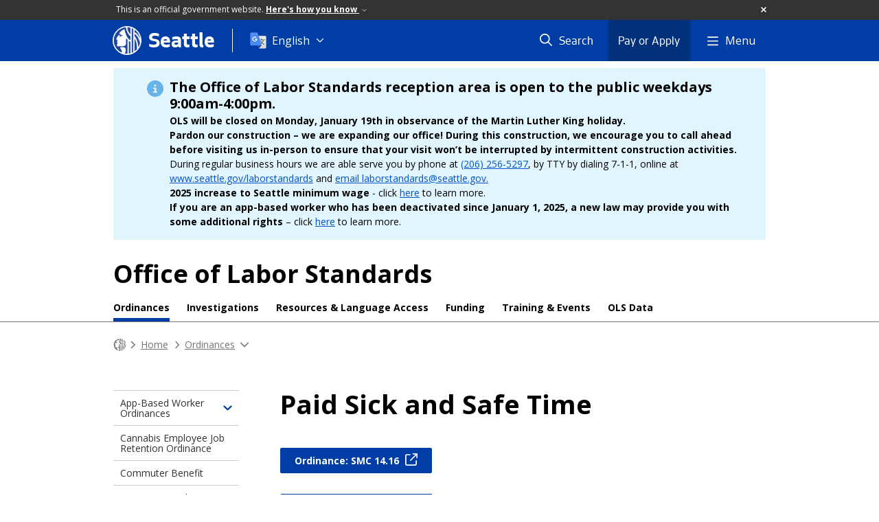

--- FILE ---
content_type: text/html; charset=utf-8
request_url: https://www.seattle.gov/laborstandards/ordinances/paid-sick-and-safe-time
body_size: 13711
content:

<!DOCTYPE html>
<html xmlns="http://www.w3.org/1999/xhtml" lang="en" xml:lang="en" class="GlobalMegaMenu_FF LeftNavVue_FF TopNavVueJS_FF Tabs2021_FF RssCard_FF OfficialBanner_FF GlobalFooterSocialMedia_FF PhotoGallery_FF JWPlayerUrlSigning_FF PE_Prod_FF DisableCoreER_FF useSiteImprove_FF enableFaStylePackage_FF boardCommissionHomeColorBlockAndBanner_FF">
<head>
    <script>
        dataLayer = [{
        }];
        var GlobalMegaMenu_FF = true;
		var LeftNavVue_FF = true;
		var TopNavVueJS_FF = true;
		var Tabs2021_FF = true;
		var RssCard_FF = true;
		var OfficialBanner_FF = true;
		var GlobalFooterSocialMedia_FF = true;
		var PhotoGallery_FF = true;
		var JWPlayerUrlSigning_FF = true;
		var PE_FF = false;
		var PE_QA_FF = false;
		var PE_Prod_FF = true;
		var DisableCoreER_FF = true;
		var useBugHerd_FF = false;
		var useSiteImprove_FF = true;
		var QaBannerOn_FF = false;
		var enableFaStylePackage_FF = true;
		var boardCommissionHomeColorBlockAndBanner_FF = true;
    </script>
    <meta name="viewport" content="width=device-width, initial-scale=1.0">
    <link rel="icon" href="/favicon.ico" type="image/x-icon" sizes="any">
    <link rel="icon" href="/favicon.svg" type="image/svg+xml">
    <link rel="icon" href="/favicon-48.png" sizes="48x48" type="image/png">
<link rel="canonical" href="https://www.seattle.gov/laborstandards/ordinances/paid-sick-and-safe-time" />
        <!-- Google Tag Manager -->
        <script>
            (function (w, d, s, l, i) {
                w[l] = w[l] || []; w[l].push({
                    'gtm.start':
                        new Date().getTime(), event: 'gtm.js'
                }); var f = d.getElementsByTagName(s)[0],
                    j = d.createElement(s), dl = l != 'dataLayer' ? '&l=' + l : ''; j.async = true; j.src =
                        'https://www.googletagmanager.com/gtm.js?id=' + i + dl; f.parentNode.insertBefore(j, f);
            })(window, document, 'script', 'dataLayer', 'GTM-PXQBQ2');
        </script>
        <!-- End Google Tag Manager -->
            <title>Paid Sick and Safe Time - LaborStandards | seattle.gov</title>
            <meta name="description" content="Paid Sick and Safe Time" />
            <meta name="keywords" content="" />
            <meta name="robots" content="" />
                <base href="/" />

    <meta charset="utf-8">
    
        <link rel="stylesheet" type="text/css" href="cms_resources/css/bootstrap-3.3.7.min.css"  />
        <link rel="stylesheet" type="text/css" href="cms_resources/css/responsive2015.min.css"  />
        <link rel="stylesheet" type="text/css" href="cms_resources/css/shared2016.min.css"  />
        <script type="text/javascript" src="https://code.jquery.com/jquery-3.4.1.min.js" crossorigin=anonymous integrity=sha256-CSXorXvZcTkaix6Yvo6HppcZGetbYMGWSFlBw8HfCJo=></script>     
        <script type="text/javascript" src="https://www.trumba.com/scripts/spuds.js"></script>
            <script type="text/javascript" src="cms_resources/js/axios.min.js"></script>
            <script type="text/javascript" src="https://cdn.jwplayer.com/libraries/Ctujouh4.js?exp=1768822619744&amp;sig=e06b573b6025fb1506f1ef3781534a38"></script>
        


<script>
    var pageXID = 'x108244';
    var topNavXID = 'x105174';
    var languagesListXID = 'x121473';
    var isDepartmentMode = 'True';
    var leftNavTreeXID = 'x108236';
    var tabComponentID = '';
</script>
</head>
<body class="aws102" >
    <!-- Google Tag Manager (noscript) -->
    <noscript>
        <iframe src="//www.googletagmanager.com/ns.html?id=GTM-PXQBQ2"
                height="0" width="0" style="display:none;visibility:hidden"></iframe>
    </noscript>
    <!-- End Google Tag Manager (noscript) -->

    
<!--wrapper start-->




    <header>
        <div id="header">
            
                    <div id="vue-component-globalHeader"></div>
            <nav id="slideMenuNav" aria-label="Slide menu navigation">
                <ul id="seagovMenuMobile" class="list-group slidemenu-right" title="Main Menu" data-departmentname="LaborStandards" data-departmenturl="laborstandards">
                    
                    <li class="list-group-item first" id="closeMobileContainer">
                        <button id="mainMenuCloseMobile" aria-label="Close">
                            Close <i class="fa-regular fa-times" title="Close" aria-label="Close"></i>
                        </button>
                    </li>
                    <li id="currentMenuContextWrapper" class="list-group-item">
                        <ul id="currentMenuContext">
                                <li id="backReturn" class="list-group-item seattleHomeMobile" data-menuTarget="Seattle.gov">
                                    <span class='fa-regular fa-chevron-left' title="Back to" aria-label="Back to"></span>
                                    <span id="backReturnText">Main Menu</span><span class="fa-regular fa-chevron-right" title="Back to Main Menu" aria-label="Back to Main Menu"></span>
                                </li>
                                    <li id="activeMobileHeading" class="list-group-item deptHomeMobile"><a href="laborstandards"     >LaborStandards</a>
</li>
            <li class="list-group-item navItem hasChildren" data-parenttarget="Home">
                <a href="/laborstandards/resources-and-language-access"    title="Main Menu Mobile - Home Resources & Language Access" >Resources & Language Access<span class='fa-regular fa-chevron-right' title='Resources & Language Access' aria-label='Resources & Language Access Icon'></span></a>

                <ul data-childrentarget="Resources &amp; Language Access">
            <li class="list-group-item navItem hasChildren" data-parenttarget="Resources &amp; Language Access">
                <a href="/laborstandards/resources-and-language-access/languages"    title="Main Menu Mobile - Resources & Language Access Languages" >Languages<span class='fa-regular fa-chevron-right' title='Languages' aria-label='Languages Icon'></span></a>

                <ul data-childrentarget="Languages">
        <li class="list-group-item navItem" data-parenttarget="Languages"><a href="/laborstandards/resources-and-language-access/languages/amharic"    title="Main Menu Mobile - Languages Amharic / አማርኛ" >Amharic / አማርኛ</a>
</li>
        <li class="list-group-item navItem" data-parenttarget="Languages"><a href="/laborstandards/resources-and-language-access/languages/arabic"    title="Main Menu Mobile - Languages Arabic / عربي" >Arabic / عربي</a>
</li>
        <li class="list-group-item navItem" data-parenttarget="Languages"><a href="/laborstandards/resources-and-language-access/languages/burmese"    title="Main Menu Mobile - Languages Burmese / ဗမာ" >Burmese / ဗမာ</a>
</li>
        <li class="list-group-item navItem" data-parenttarget="Languages"><a href="/laborstandards/resources-and-language-access/languages/chinese"    title="Main Menu Mobile - Languages Chinese / 中文" >Chinese / 中文</a>
</li>
        <li class="list-group-item navItem" data-parenttarget="Languages"><a href="/laborstandards/resources-and-language-access/languages/dari"    title="Main Menu Mobile - Languages Dari / دری" >Dari / دری</a>
</li>
        <li class="list-group-item navItem" data-parenttarget="Languages"><a href="/laborstandards/resources-and-language-access/languages/farsi"    title="Main Menu Mobile - Languages Farsi / إشقسه" >Farsi / إشقسه</a>
</li>
        <li class="list-group-item navItem" data-parenttarget="Languages"><a href="/laborstandards/resources-and-language-access/languages/french"    title="Main Menu Mobile - Languages French / Français" >French / Français</a>
</li>
        <li class="list-group-item navItem" data-parenttarget="Languages"><a href="/laborstandards/resources-and-language-access/languages/garifuna-(honduran)"    title="Main Menu Mobile - Languages Garifuna (Honduran)" >Garifuna (Honduran)</a>
</li>
        <li class="list-group-item navItem" data-parenttarget="Languages"><a href="/laborstandards/resources-and-language-access/languages/garifuna-(nicaraguan)"    title="Main Menu Mobile - Languages Garifuna (Nicaraguan)" >Garifuna (Nicaraguan)</a>
</li>
        <li class="list-group-item navItem" data-parenttarget="Languages"><a href="/laborstandards/resources-and-language-access/languages/haitian-creole"    title="Main Menu Mobile - Languages Haitian Creole / kreyol ayisyen" >Haitian Creole / kreyol ayisyen</a>
</li>
        <li class="list-group-item navItem" data-parenttarget="Languages"><a href="/laborstandards/resources-and-language-access/languages/hindi"    title="Main Menu Mobile - Languages Hindi / हिन्दी" >Hindi / हिन्दी</a>
</li>
        <li class="list-group-item navItem" data-parenttarget="Languages"><a href="/laborstandards/resources-and-language-access/languages/japanese"    title="Main Menu Mobile - Languages Japanese / 日本語" >Japanese / 日本語</a>
</li>
        <li class="list-group-item navItem" data-parenttarget="Languages"><a href="/laborstandards/resources-and-language-access/languages/karen"    title="Main Menu Mobile - Languages Karen / စှီၤ/ကညီကျိ" >Karen / စှီၤ/ကညီကျိ</a>
</li>
        <li class="list-group-item navItem" data-parenttarget="Languages"><a href="/laborstandards/resources-and-language-access/languages/karenni"    title="Main Menu Mobile - Languages Karenni / Kayah" >Karenni / Kayah</a>
</li>
        <li class="list-group-item navItem" data-parenttarget="Languages"><a href="/laborstandards/resources-and-language-access/languages/khmer"    title="Main Menu Mobile - Languages Khmer / ភាសាខ្មែរ" >Khmer / ភាសាខ្មែរ</a>
</li>
        <li class="list-group-item navItem" data-parenttarget="Languages"><a href="/laborstandards/resources-and-language-access/languages/korean"    title="Main Menu Mobile - Languages Korean / 한국어" >Korean / 한국어</a>
</li>
        <li class="list-group-item navItem" data-parenttarget="Languages"><a href="/laborstandards/resources-and-language-access/languages/lao"    title="Main Menu Mobile - Languages Lao" >Lao</a>
</li>
        <li class="list-group-item navItem" data-parenttarget="Languages"><a href="/laborstandards/resources-and-language-access/languages/malay"    title="Main Menu Mobile - Languages Malay / Melayu" >Malay / Melayu</a>
</li>
        <li class="list-group-item navItem" data-parenttarget="Languages"><a href="/laborstandards/resources-and-language-access/languages/mixtec-alto"    title="Main Menu Mobile - Languages Mixtec Alto" >Mixtec Alto</a>
</li>
        <li class="list-group-item navItem" data-parenttarget="Languages"><a href="/laborstandards/resources-and-language-access/languages/mixtec-baja"    title="Main Menu Mobile - Languages Mixtec Baja" >Mixtec Baja</a>
</li>
        <li class="list-group-item navItem" data-parenttarget="Languages"><a href="/laborstandards/resources-and-language-access/languages/nepali"    title="Main Menu Mobile - Languages Nepali / नेपाली " >Nepali / नेपाली </a>
</li>
        <li class="list-group-item navItem" data-parenttarget="Languages"><a href="/laborstandards/resources-and-language-access/languages/oromo"    title="Main Menu Mobile - Languages Oromo / Oromiffa" >Oromo / Oromiffa</a>
</li>
        <li class="list-group-item navItem" data-parenttarget="Languages"><a href="/laborstandards/resources-and-language-access/languages/pashto"    title="Main Menu Mobile - Languages Pashto / پښتو" >Pashto / پښتو</a>
</li>
        <li class="list-group-item navItem" data-parenttarget="Languages"><a href="/laborstandards/resources-and-language-access/languages/portuguese"    title="Main Menu Mobile - Languages Portuguese / Português" >Portuguese / Português</a>
</li>
        <li class="list-group-item navItem" data-parenttarget="Languages"><a href="/laborstandards/resources-and-language-access/languages/punjabi"    title="Main Menu Mobile - Languages Punjabi / ਪੰਜਾਬੀ" >Punjabi / ਪੰਜਾਬੀ</a>
</li>
        <li class="list-group-item navItem" data-parenttarget="Languages"><a href="/laborstandards/resources-and-language-access/languages/russian"    title="Main Menu Mobile - Languages Russian / русский" >Russian / русский</a>
</li>
        <li class="list-group-item navItem" data-parenttarget="Languages"><a href="/laborstandards/resources-and-language-access/languages/somali"    title="Main Menu Mobile - Languages Somali / af Soomaali" >Somali / af Soomaali</a>
</li>
        <li class="list-group-item navItem" data-parenttarget="Languages"><a href="/laborstandards/resources-and-language-access/languages/spanish"    title="Main Menu Mobile - Languages Spanish / Español" >Spanish / Español</a>
</li>
        <li class="list-group-item navItem" data-parenttarget="Languages"><a href="/laborstandards/resources-and-language-access/languages/swahili"    title="Main Menu Mobile - Languages Swahili / kiswahili" >Swahili / kiswahili</a>
</li>
        <li class="list-group-item navItem" data-parenttarget="Languages"><a href="/laborstandards/resources-and-language-access/languages/tagalog"    title="Main Menu Mobile - Languages Tagalog" >Tagalog</a>
</li>
        <li class="list-group-item navItem" data-parenttarget="Languages"><a href="/laborstandards/resources-and-language-access/languages/thai"    title="Main Menu Mobile - Languages Thai / ภาษาไทย" >Thai / ภาษาไทย</a>
</li>
        <li class="list-group-item navItem" data-parenttarget="Languages"><a href="/laborstandards/resources-and-language-access/languages/tigrigna"    title="Main Menu Mobile - Languages Tigrigna / ትግርኛ" >Tigrigna / ትግርኛ</a>
</li>
        <li class="list-group-item navItem" data-parenttarget="Languages"><a href="/laborstandards/resources-and-language-access/languages/triqui"    title="Main Menu Mobile - Languages Triqui / Nánj nình-in" >Triqui / Nánj nình-in</a>
</li>
        <li class="list-group-item navItem" data-parenttarget="Languages"><a href="/laborstandards/resources-and-language-access/languages/turkish"    title="Main Menu Mobile - Languages Turkish / Türkçe" >Turkish / Türkçe</a>
</li>
        <li class="list-group-item navItem" data-parenttarget="Languages"><a href="/laborstandards/resources-and-language-access/languages/ukrainian"    title="Main Menu Mobile - Languages Ukrainian / українська" >Ukrainian / українська</a>
</li>
        <li class="list-group-item navItem" data-parenttarget="Languages"><a href="/laborstandards/resources-and-language-access/languages/vietnamese"    title="Main Menu Mobile - Languages Vietnamese / Tiếng Việt" >Vietnamese / Tiếng Việt</a>
</li>
                </ul>
            </li>
            <li class="list-group-item navItem hasChildren" data-parenttarget="Resources &amp; Language Access">
                <a href="/laborstandards/resources-and-language-access/resources"    title="Main Menu Mobile - Resources & Language Access Resources" >Resources<span class='fa-regular fa-chevron-right' title='Resources' aria-label='Resources Icon'></span></a>

                <ul data-childrentarget="Resources">
        <li class="list-group-item navItem" data-parenttarget="Resources"><a href="/laborstandards/resources-and-language-access/resources/employer-and-hiring-entity-resources"    title="Main Menu Mobile - Resources Employer and Hiring Entity Resources" >Employer and Hiring Entity Resources</a>
</li>
            <li class="list-group-item navItem hasChildren" data-parenttarget="Resources">
                <a href="/laborstandards/resources-and-language-access/resources/newsroom"    title="Main Menu Mobile - Resources Newsroom" >Newsroom<span class='fa-regular fa-chevron-right' title='Newsroom' aria-label='Newsroom Icon'></span></a>

                <ul data-childrentarget="Newsroom">
        <li class="list-group-item navItem" data-parenttarget="Newsroom"><a href="/laborstandards/resources-and-language-access/resources/newsroom/newsletter"    title="Main Menu Mobile - Newsroom Newsletter" >Newsletter</a>
</li>
        <li class="list-group-item navItem" data-parenttarget="Newsroom"><a href="/laborstandards/resources-and-language-access/resources/newsroom/press-releases"    title="Main Menu Mobile - Newsroom Press Releases" >Press Releases</a>
</li>
                </ul>
            </li>
        <li class="list-group-item navItem" data-parenttarget="Resources"><a href="/laborstandards/resources-and-language-access/resources/resources"    title="Main Menu Mobile - Resources Resources" >Resources</a>
</li>
        <li class="list-group-item navItem" data-parenttarget="Resources"><a href="/laborstandards/resources-and-language-access/resources/state-and-federal-resources"    title="Main Menu Mobile - Resources State and Federal Resources" >State and Federal Resources</a>
</li>
                </ul>
            </li>
                </ul>
            </li>
            <li class="list-group-item navItem hasChildren" data-parenttarget="Home">
                <a href="/laborstandards/ordinances"    title="Main Menu Mobile - Home Ordinances" >Ordinances<span class='fa-regular fa-chevron-right' title='Ordinances' aria-label='Ordinances Icon'></span></a>

                <ul data-childrentarget="Ordinances">
            <li class="list-group-item navItem hasChildren" data-parenttarget="Ordinances">
                <a href="/laborstandards/ordinances/app-based-worker-ordinances"    title="Main Menu Mobile - Ordinances App-Based Worker Ordinances" >App-Based Worker Ordinances<span class='fa-regular fa-chevron-right' title='App-Based Worker Ordinances' aria-label='App-Based Worker Ordinances Icon'></span></a>

                <ul data-childrentarget="App-Based Worker Ordinances">
        <li class="list-group-item navItem" data-parenttarget="App-Based Worker Ordinances"><a href="/laborstandards/ordinances/app-based-worker-ordinances/app-based-worker-minimum-payment-ordinance"    title="Main Menu Mobile - App-Based Worker Ordinances App-Based Worker Minimum Payment Ordinance" >App-Based Worker Minimum Payment Ordinance</a>
</li>
        <li class="list-group-item navItem" data-parenttarget="App-Based Worker Ordinances"><a href="/laborstandards/ordinances/app-based-worker-ordinances/app-based-worker-paid-sick-and-safe-time-ordinance"    title="Main Menu Mobile - App-Based Worker Ordinances App-Based Worker Paid Sick and Safe Time Ordinance" >App-Based Worker Paid Sick and Safe Time Ordinance</a>
</li>
        <li class="list-group-item navItem" data-parenttarget="App-Based Worker Ordinances"><a href="/laborstandards/ordinances/app-based-worker-ordinances/app-based-worker-deactivation-rights-ordinance"    title="Main Menu Mobile - App-Based Worker Ordinances App-Based Worker Deactivation Rights Ordinance" >App-Based Worker Deactivation Rights Ordinance</a>
</li>
                </ul>
            </li>
        <li class="list-group-item navItem" data-parenttarget="Ordinances"><a href="/laborstandards/ordinances/cannabis-employee-job-retention-ordinance"    title="Main Menu Mobile - Ordinances Cannabis Employee Job Retention Ordinance" >Cannabis Employee Job Retention Ordinance</a>
</li>
        <li class="list-group-item navItem" data-parenttarget="Ordinances"><a href="/laborstandards/ordinances/commuter-benefit"    title="Main Menu Mobile - Ordinances Commuter Benefit" >Commuter Benefit</a>
</li>
        <li class="list-group-item navItem" data-parenttarget="Ordinances"><a href="/laborstandards/ordinances/covid-19-worker-protections"    title="Main Menu Mobile - Ordinances COVID-19 Worker Protections" >COVID-19 Worker Protections</a>
</li>
            <li class="list-group-item navItem hasChildren" data-parenttarget="Ordinances">
                <a href="/laborstandards/ordinances/domestic-workers"    title="Main Menu Mobile - Ordinances Domestic Workers" >Domestic Workers<span class='fa-regular fa-chevron-right' title='Domestic Workers' aria-label='Domestic Workers Icon'></span></a>

                <ul data-childrentarget="Domestic Workers">
            <li class="list-group-item navItem hasChildren" data-parenttarget="Domestic Workers">
                <a href="/laborstandards/ordinances/domestic-workers/i-am-a-domestic-worker-or-advocate"    title="Main Menu Mobile - Domestic Workers I am a domestic worker or advocate" >I am a domestic worker or advocate<span class='fa-regular fa-chevron-right' title='I am a domestic worker or advocate' aria-label='I am a domestic worker or advocate Icon'></span></a>

                <ul data-childrentarget="I am a domestic worker or advocate">
        <li class="list-group-item navItem" data-parenttarget="I am a domestic worker or advocate"><a href="/laborstandards/ordinances/domestic-workers/i-am-a-domestic-worker-or-advocate/model-notice-of-rights"    title="Main Menu Mobile - I am a domestic worker or advocate Model Notice of Rights" >Model Notice of Rights</a>
</li>
        <li class="list-group-item navItem" data-parenttarget="I am a domestic worker or advocate"><a href="/laborstandards/ordinances/domestic-workers/i-am-a-domestic-worker-or-advocate/timekeeping-and-records"    title="Main Menu Mobile - I am a domestic worker or advocate Timekeeping and Records" >Timekeeping and Records</a>
</li>
        <li class="list-group-item navItem" data-parenttarget="I am a domestic worker or advocate"><a href="/laborstandards/ordinances/domestic-workers/i-am-a-domestic-worker-or-advocate/additional-rights-for-employees"    title="Main Menu Mobile - I am a domestic worker or advocate Additional rights for employees" >Additional rights for employees</a>
</li>
        <li class="list-group-item navItem" data-parenttarget="I am a domestic worker or advocate"><a href="/laborstandards/ordinances/domestic-workers/i-am-a-domestic-worker-or-advocate/resources-and-training"    title="Main Menu Mobile - I am a domestic worker or advocate Resources & Training" >Resources & Training</a>
</li>
        <li class="list-group-item navItem" data-parenttarget="I am a domestic worker or advocate"><a href="/laborstandards/ordinances/domestic-workers/i-am-a-domestic-worker-or-advocate/file-a-complaint-or-ask-a-question"    title="Main Menu Mobile - I am a domestic worker or advocate File a Complaint or Ask a Question" >File a Complaint or Ask a Question</a>
</li>
        <li class="list-group-item navItem" data-parenttarget="I am a domestic worker or advocate"><a href="/laborstandards/ordinances/domestic-workers/i-am-a-domestic-worker-or-advocate/labor-trafficking"    title="Main Menu Mobile - I am a domestic worker or advocate Labor trafficking" >Labor trafficking</a>
</li>
                </ul>
            </li>
            <li class="list-group-item navItem hasChildren" data-parenttarget="Domestic Workers">
                <a href="/laborstandards/ordinances/domestic-workers/i-am-a-household-or-employer-of-a-domestic-worker"    title="Main Menu Mobile - Domestic Workers I am a household or employer of a domestic worker" >I am a household or employer of a domestic worker<span class='fa-regular fa-chevron-right' title='I am a household or employer of a domestic worker' aria-label='I am a household or employer of a domestic worker Icon'></span></a>

                <ul data-childrentarget="I am a household or employer of a domestic worker">
        <li class="list-group-item navItem" data-parenttarget="I am a household or employer of a domestic worker"><a href="/laborstandards/ordinances/domestic-workers/i-am-a-household-or-employer-of-a-domestic-worker/model-notice-of-rights"    title="Main Menu Mobile - I am a household or employer of a domestic worker Model Notice of Rights" >Model Notice of Rights</a>
</li>
        <li class="list-group-item navItem" data-parenttarget="I am a household or employer of a domestic worker"><a href="/laborstandards/ordinances/domestic-workers/i-am-a-household-or-employer-of-a-domestic-worker/materials-and-resources"    title="Main Menu Mobile - I am a household or employer of a domestic worker Materials and Resources" >Materials and Resources</a>
</li>
        <li class="list-group-item navItem" data-parenttarget="I am a household or employer of a domestic worker"><a href="/laborstandards/ordinances/domestic-workers/i-am-a-household-or-employer-of-a-domestic-worker/timekeeping-and-records"    title="Main Menu Mobile - I am a household or employer of a domestic worker Timekeeping and Records" >Timekeeping and Records</a>
</li>
        <li class="list-group-item navItem" data-parenttarget="I am a household or employer of a domestic worker"><a href="/laborstandards/ordinances/domestic-workers/i-am-a-household-or-employer-of-a-domestic-worker/additional-laws-for-employers"    title="Main Menu Mobile - I am a household or employer of a domestic worker Additional laws for employers" >Additional laws for employers</a>
</li>
        <li class="list-group-item navItem" data-parenttarget="I am a household or employer of a domestic worker"><a href="/laborstandards/ordinances/domestic-workers/i-am-a-household-or-employer-of-a-domestic-worker/have-a-question-or-request-training"    title="Main Menu Mobile - I am a household or employer of a domestic worker Have a question or request training?" >Have a question or request training?</a>
</li>
                </ul>
            </li>
                </ul>
            </li>
        <li class="list-group-item navItem" data-parenttarget="Ordinances"><a href="/laborstandards/ordinances/fair-chance-employment"    title="Main Menu Mobile - Ordinances Fair Chance Employment" >Fair Chance Employment</a>
</li>
            <li class="list-group-item navItem hasChildren" data-parenttarget="Ordinances">
                <a href="/laborstandards/ordinances/hotel-employee-protections"    title="Main Menu Mobile - Ordinances Hotel Employee Protections" >Hotel Employee Protections<span class='fa-regular fa-chevron-right' title='Hotel Employee Protections' aria-label='Hotel Employee Protections Icon'></span></a>

                <ul data-childrentarget="Hotel Employee Protections">
        <li class="list-group-item navItem" data-parenttarget="Hotel Employee Protections"><a href="/laborstandards/ordinances/hotel-employee-protections/hotel-employees-safety-protections-ordinance"    title="Main Menu Mobile - Hotel Employee Protections Hotel Employees Safety Protections Ordinance" >Hotel Employees Safety Protections Ordinance</a>
</li>
        <li class="list-group-item navItem" data-parenttarget="Hotel Employee Protections"><a href="/laborstandards/ordinances/hotel-employee-protections/protecting-hotel-employees-from-injury-ordinance"    title="Main Menu Mobile - Hotel Employee Protections Protecting Hotel Employees from Injury Ordinance" >Protecting Hotel Employees from Injury Ordinance</a>
</li>
        <li class="list-group-item navItem" data-parenttarget="Hotel Employee Protections"><a href="/laborstandards/ordinances/hotel-employee-protections/improving-access-to-medical-care-for-hotel-employees-ordinance"    title="Main Menu Mobile - Hotel Employee Protections Improving Access to Medical Care for Hotel Employees Ordinance" >Improving Access to Medical Care for Hotel Employees Ordinance</a>
</li>
        <li class="list-group-item navItem" data-parenttarget="Hotel Employee Protections"><a href="/laborstandards/ordinances/hotel-employee-protections/hotel-employees-job-retention-ordinance"    title="Main Menu Mobile - Hotel Employee Protections The Hotel Employees Job Retention Ordinance" >The Hotel Employees Job Retention Ordinance</a>
</li>
                </ul>
            </li>
            <li class="list-group-item navItem hasChildren" data-parenttarget="Ordinances">
                <a href="/laborstandards/ordinances/independent-contractor-protections-"    title="Main Menu Mobile - Ordinances Independent Contractor Protections Ordinance" >Independent Contractor Protections Ordinance<span class='fa-regular fa-chevron-right' title='Independent Contractor Protections Ordinance' aria-label='Independent Contractor Protections Ordinance Icon'></span></a>

                <ul data-childrentarget="Independent Contractor Protections Ordinance">
        <li class="list-group-item navItem" data-parenttarget="Independent Contractor Protections Ordinance"><a href="/laborstandards/ordinances/independent-contractor-protections-/worker-classification-guide-"    title="Main Menu Mobile - Independent Contractor Protections Ordinance Worker Classification Guide " >Worker Classification Guide </a>
</li>
                </ul>
            </li>
            <li class="list-group-item navItem hasChildren" data-parenttarget="Ordinances">
                <a href="/laborstandards/ordinances/minimum-wage"    title="Main Menu Mobile - Ordinances Minimum Wage" >Minimum Wage<span class='fa-regular fa-chevron-right' title='Minimum Wage' aria-label='Minimum Wage Icon'></span></a>

                <ul data-childrentarget="Minimum Wage">
        <li class="list-group-item navItem" data-parenttarget="Minimum Wage"><a href="/laborstandards/ordinances/minimum-wage/minimum-wage-ordinance-10th-anniversary"    title="Main Menu Mobile - Minimum Wage Minimum Wage Ordinance 10th Anniversary" >Minimum Wage Ordinance 10th Anniversary</a>
</li>
                </ul>
            </li>
        <li class="list-group-item active navItem" data-parenttarget="Ordinances"><a href="/laborstandards/ordinances/paid-sick-and-safe-time"    title="Main Menu Mobile - Ordinances Paid Sick and Safe Time" >Paid Sick and Safe Time</a>
</li>
        <li class="list-group-item navItem" data-parenttarget="Ordinances"><a href="/laborstandards/ordinances/secure-scheduling"    title="Main Menu Mobile - Ordinances Secure Scheduling" >Secure Scheduling</a>
</li>
            <li class="list-group-item navItem hasChildren" data-parenttarget="Ordinances">
                <a href="/laborstandards/ordinances/tnc-legislation"    title="Main Menu Mobile - Ordinances Transportation Network Company Legislation" >Transportation Network Company Legislation<span class='fa-regular fa-chevron-right' title='Transportation Network Company Legislation' aria-label='Transportation Network Company Legislation Icon'></span></a>

                <ul data-childrentarget="Transportation Network Company Legislation">
            <li class="list-group-item navItem hasChildren" data-parenttarget="Transportation Network Company Legislation">
                <a href="/laborstandards/ordinances/tnc-legislation/driver-deactivation-rights-ordinance"    title="Main Menu Mobile - Transportation Network Company Legislation Transportation Network Company Driver Deactivation Rights Ordinance" >Transportation Network Company Driver Deactivation Rights Ordinance<span class='fa-regular fa-chevron-right' title='Transportation Network Company Driver Deactivation Rights Ordinance' aria-label='Transportation Network Company Driver Deactivation Rights Ordinance Icon'></span></a>

                <ul data-childrentarget="Transportation Network Company Driver Deactivation Rights Ordinance">
        <li class="list-group-item navItem" data-parenttarget="Transportation Network Company Driver Deactivation Rights Ordinance"><a href="/laborstandards/ordinances/tnc-legislation/driver-deactivation-rights-ordinance/deactivation-appeals-panel"    title="Main Menu Mobile - Transportation Network Company Driver Deactivation Rights Ordinance Deactivation Appeals Panel" >Deactivation Appeals Panel</a>
</li>
                </ul>
            </li>
        <li class="list-group-item navItem" data-parenttarget="Transportation Network Company Legislation"><a href="/laborstandards/ordinances/tnc-legislation/minimum-compensation-ordinance"    title="Main Menu Mobile - Transportation Network Company Legislation Transportation Network Company Minimum Compensation Ordinance" >Transportation Network Company Minimum Compensation Ordinance</a>
</li>
                </ul>
            </li>
            <li class="list-group-item navItem hasChildren" data-parenttarget="Ordinances">
                <a href="/laborstandards/ordinances/wage-theft"    title="Main Menu Mobile - Ordinances Wage Theft" >Wage Theft<span class='fa-regular fa-chevron-right' title='Wage Theft' aria-label='Wage Theft Icon'></span></a>

                <ul data-childrentarget="Wage Theft">
        <li class="list-group-item navItem" data-parenttarget="Wage Theft"><a href="/laborstandards/ordinances/wage-theft/wage-theft-ordinance-10th-anniversary"    title="Main Menu Mobile - Wage Theft Wage Theft Ordinance 10th Anniversary" >Wage Theft Ordinance 10th Anniversary</a>
</li>
                </ul>
            </li>
                </ul>
            </li>
            <li class="list-group-item navItem hasChildren" data-parenttarget="Home">
                <a href="/laborstandards/investigations"    title="Main Menu Mobile - Home Investigations" >Investigations<span class='fa-regular fa-chevron-right' title='Investigations' aria-label='Investigations Icon'></span></a>

                <ul data-childrentarget="Investigations">
        <li class="list-group-item navItem" data-parenttarget="Investigations"><a href="/laborstandards/investigations/file-a-complaint"    title="Main Menu Mobile - Investigations Worker Resources - File a Complaint" >Worker Resources - File a Complaint</a>
</li>
        <li class="list-group-item navItem" data-parenttarget="Investigations"><a href="/laborstandards/investigations/investigation-process"    title="Main Menu Mobile - Investigations Investigation Process" >Investigation Process</a>
</li>
            <li class="list-group-item navItem hasChildren" data-parenttarget="Investigations">
                <a href="/laborstandards/investigations/resolved-investigations"    title="Main Menu Mobile - Investigations Resolved Investigations" >Resolved Investigations<span class='fa-regular fa-chevron-right' title='Resolved Investigations' aria-label='Resolved Investigations Icon'></span></a>

                <ul data-childrentarget="Resolved Investigations">
        <li class="list-group-item navItem" data-parenttarget="Resolved Investigations"><a href="/laborstandards/investigations/resolved-investigations/july-september-2025"    title="Main Menu Mobile - Resolved Investigations July-September 2025" >July-September 2025</a>
</li>
        <li class="list-group-item navItem" data-parenttarget="Resolved Investigations"><a href="/laborstandards/investigations/resolved-investigations/april-june-2025"    title="Main Menu Mobile - Resolved Investigations April-June 2025" >April-June 2025</a>
</li>
        <li class="list-group-item navItem" data-parenttarget="Resolved Investigations"><a href="/laborstandards/investigations/resolved-investigations/january-march-2025"    title="Main Menu Mobile - Resolved Investigations January-March 2025" >January-March 2025</a>
</li>
        <li class="list-group-item navItem" data-parenttarget="Resolved Investigations"><a href="/laborstandards/investigations/resolved-investigations/october-december-2024"    title="Main Menu Mobile - Resolved Investigations October-December 2024" >October-December 2024</a>
</li>
        <li class="list-group-item navItem" data-parenttarget="Resolved Investigations"><a href="/laborstandards/investigations/resolved-investigations/july–september-2024"    title="Main Menu Mobile - Resolved Investigations July–September 2024" >July–September 2024</a>
</li>
        <li class="list-group-item navItem" data-parenttarget="Resolved Investigations"><a href="/laborstandards/investigations/resolved-investigations/april-june-2024"    title="Main Menu Mobile - Resolved Investigations April-June 2024" >April-June 2024</a>
</li>
        <li class="list-group-item navItem" data-parenttarget="Resolved Investigations"><a href="/laborstandards/investigations/resolved-investigations/january-march-2024"    title="Main Menu Mobile - Resolved Investigations January-March 2024" >January-March 2024</a>
</li>
        <li class="list-group-item navItem" data-parenttarget="Resolved Investigations"><a href="/laborstandards/investigations/resolved-investigations/july-september-2023"    title="Main Menu Mobile - Resolved Investigations July-September 2023" >July-September 2023</a>
</li>
        <li class="list-group-item navItem" data-parenttarget="Resolved Investigations"><a href="/laborstandards/investigations/resolved-investigations/april-june-2023"    title="Main Menu Mobile - Resolved Investigations April-June 2023" >April-June 2023</a>
</li>
        <li class="list-group-item navItem" data-parenttarget="Resolved Investigations"><a href="/laborstandards/investigations/resolved-investigations/january-march-2023"    title="Main Menu Mobile - Resolved Investigations January-March 2023" >January-March 2023</a>
</li>
        <li class="list-group-item navItem" data-parenttarget="Resolved Investigations"><a href="/laborstandards/investigations/resolved-investigations/october-december-2022"    title="Main Menu Mobile - Resolved Investigations October-December 2022" >October-December 2022</a>
</li>
        <li class="list-group-item navItem" data-parenttarget="Resolved Investigations"><a href="/laborstandards/investigations/resolved-investigations/july-september-2022"    title="Main Menu Mobile - Resolved Investigations July-September 2022" >July-September 2022</a>
</li>
        <li class="list-group-item navItem" data-parenttarget="Resolved Investigations"><a href="/laborstandards/investigations/resolved-investigations/april-june-2022"    title="Main Menu Mobile - Resolved Investigations April - June 2022" >April - June 2022</a>
</li>
        <li class="list-group-item navItem" data-parenttarget="Resolved Investigations"><a href="/laborstandards/investigations/resolved-investigations/january-march-2022"    title="Main Menu Mobile - Resolved Investigations January - March 2022" >January - March 2022</a>
</li>
        <li class="list-group-item navItem" data-parenttarget="Resolved Investigations"><a href="/laborstandards/investigations/resolved-investigations/october-december-2021"    title="Main Menu Mobile - Resolved Investigations October - December 2021" >October - December 2021</a>
</li>
        <li class="list-group-item navItem" data-parenttarget="Resolved Investigations"><a href="/laborstandards/investigations/resolved-investigations/july-september-2021"    title="Main Menu Mobile - Resolved Investigations July - September 2021" >July - September 2021</a>
</li>
        <li class="list-group-item navItem" data-parenttarget="Resolved Investigations"><a href="/laborstandards/investigations/resolved-investigations/april-june-2021"    title="Main Menu Mobile - Resolved Investigations April - June 2021" >April - June 2021</a>
</li>
        <li class="list-group-item navItem" data-parenttarget="Resolved Investigations"><a href="/laborstandards/investigations/resolved-investigations/january-march-2021"    title="Main Menu Mobile - Resolved Investigations January - March 2021" >January - March 2021</a>
</li>
        <li class="list-group-item navItem" data-parenttarget="Resolved Investigations"><a href="/laborstandards/investigations/resolved-investigations/october-december-2020"    title="Main Menu Mobile - Resolved Investigations October - December 2020" >October - December 2020</a>
</li>
        <li class="list-group-item navItem" data-parenttarget="Resolved Investigations"><a href="/laborstandards/investigations/resolved-investigations/july-september-2020"    title="Main Menu Mobile - Resolved Investigations July - September 2020" >July - September 2020</a>
</li>
        <li class="list-group-item navItem" data-parenttarget="Resolved Investigations"><a href="/laborstandards/investigations/resolved-investigations/april-june-2020"    title="Main Menu Mobile - Resolved Investigations April - June 2020" >April - June 2020</a>
</li>
        <li class="list-group-item navItem" data-parenttarget="Resolved Investigations"><a href="/laborstandards/investigations/resolved-investigations/january-march-2020"    title="Main Menu Mobile - Resolved Investigations January - March 2020" >January - March 2020</a>
</li>
        <li class="list-group-item navItem" data-parenttarget="Resolved Investigations"><a href="/laborstandards/investigations/resolved-investigations/october-december-2019"    title="Main Menu Mobile - Resolved Investigations October - December 2019" >October - December 2019</a>
</li>
        <li class="list-group-item navItem" data-parenttarget="Resolved Investigations"><a href="/laborstandards/investigations/resolved-investigations/july-september-2019"    title="Main Menu Mobile - Resolved Investigations July - September 2019" >July - September 2019</a>
</li>
        <li class="list-group-item navItem" data-parenttarget="Resolved Investigations"><a href="/laborstandards/investigations/resolved-investigations/april-june-2019"    title="Main Menu Mobile - Resolved Investigations April - June 2019" >April - June 2019</a>
</li>
        <li class="list-group-item navItem" data-parenttarget="Resolved Investigations"><a href="/laborstandards/investigations/resolved-investigations/january-march-2019"    title="Main Menu Mobile - Resolved Investigations January - March 2019" >January - March 2019</a>
</li>
        <li class="list-group-item navItem" data-parenttarget="Resolved Investigations"><a href="/laborstandards/investigations/resolved-investigations/october-december-2018"    title="Main Menu Mobile - Resolved Investigations October - December 2018" >October - December 2018</a>
</li>
        <li class="list-group-item navItem" data-parenttarget="Resolved Investigations"><a href="/laborstandards/investigations/resolved-investigations/july-september-2018"    title="Main Menu Mobile - Resolved Investigations July - September 2018" >July - September 2018</a>
</li>
        <li class="list-group-item navItem" data-parenttarget="Resolved Investigations"><a href="/laborstandards/investigations/resolved-investigations/april-june-2018"    title="Main Menu Mobile - Resolved Investigations April - June 2018" >April - June 2018</a>
</li>
        <li class="list-group-item navItem" data-parenttarget="Resolved Investigations"><a href="/laborstandards/investigations/resolved-investigations/january-april-2018"    title="Main Menu Mobile - Resolved Investigations January - April 2018" >January - April 2018</a>
</li>
        <li class="list-group-item navItem" data-parenttarget="Resolved Investigations"><a href="/laborstandards/investigations/resolved-investigations/april-may-2017"    title="Main Menu Mobile - Resolved Investigations April - May 2017" >April - May 2017</a>
</li>
        <li class="list-group-item navItem" data-parenttarget="Resolved Investigations"><a href="/laborstandards/investigations/resolved-investigations/january-march-2017"    title="Main Menu Mobile - Resolved Investigations January - March 2017" >January - March 2017</a>
</li>
        <li class="list-group-item navItem" data-parenttarget="Resolved Investigations"><a href="/laborstandards/investigations/resolved-investigations/september-december-2016"    title="Main Menu Mobile - Resolved Investigations September - December 2016" >September - December 2016</a>
</li>
        <li class="list-group-item navItem" data-parenttarget="Resolved Investigations"><a href="/laborstandards/investigations/resolved-investigations/june-august-2016"    title="Main Menu Mobile - Resolved Investigations June - August 2016" >June - August 2016</a>
</li>
                </ul>
            </li>
        <li class="list-group-item navItem" data-parenttarget="Investigations"><a href="/laborstandards/investigations/little-sheep-seattle-notice"    title="Main Menu Mobile - Investigations NOTICE TO FORMER EMPLOYEES OF LITTLE SHEEP SEATTLE " >NOTICE TO FORMER EMPLOYEES OF LITTLE SHEEP SEATTLE </a>
</li>
                </ul>
            </li>
            <li class="list-group-item navItem hasChildren" data-parenttarget="Home">
                <a href="/laborstandards/funding"    title="Main Menu Mobile - Home Funding" >Funding<span class='fa-regular fa-chevron-right' title='Funding' aria-label='Funding Icon'></span></a>

                <ul data-childrentarget="Funding">
        <li class="list-group-item navItem" data-parenttarget="Funding"><a href="/laborstandards/funding/app-based-worker-outreach-and-education-call-for-proposal"    title="Main Menu Mobile - Funding App-Based Worker Outreach and Education Call for Proposal" >App-Based Worker Outreach and Education Call for Proposal</a>
</li>
        <li class="list-group-item navItem" data-parenttarget="Funding"><a href="/laborstandards/funding/business-outreach-and-education-fund-call-for-proposals"    title="Main Menu Mobile - Funding Business Outreach and Education Fund Call for Proposals" >Business Outreach and Education Fund Call for Proposals</a>
</li>
        <li class="list-group-item navItem" data-parenttarget="Funding"><a href="/laborstandards/funding/community-outreach-and-education-fund-call-for-proposals"    title="Main Menu Mobile - Funding Community Outreach and Education Fund Call for Proposals" >Community Outreach and Education Fund Call for Proposals</a>
</li>
        <li class="list-group-item navItem" data-parenttarget="Funding"><a href="/laborstandards/funding/domestic-worker-employer-paid-sick-and-safe-time-education-partnership"    title="Main Menu Mobile - Funding Domestic Worker Employer Paid Sick and Safe Time Education Partnership" >Domestic Worker Employer Paid Sick and Safe Time Education Partnership</a>
</li>
            <li class="list-group-item navItem hasChildren" data-parenttarget="Funding">
                <a href="/laborstandards/funding/community-outreach-and-education-fund"    title="Main Menu Mobile - Funding Community Outreach and Education Fund (COEF)" >Community Outreach and Education Fund (COEF)<span class='fa-regular fa-chevron-right' title='Community Outreach and Education Fund (COEF)' aria-label='Community Outreach and Education Fund (COEF) Icon'></span></a>

                <ul data-childrentarget="Community Outreach and Education Fund (COEF)">
        <li class="list-group-item navItem" data-parenttarget="Community Outreach and Education Fund (COEF)"><a href="/laborstandards/funding/community-outreach-and-education-fund/coef-current-recipients"    title="Main Menu Mobile - Community Outreach and Education Fund (COEF) COEF Current Recipients" >COEF Current Recipients</a>
</li>
        <li class="list-group-item navItem" data-parenttarget="Community Outreach and Education Fund (COEF)"><a href="/laborstandards/funding/community-outreach-and-education-fund/coef-past-recipients"    title="Main Menu Mobile - Community Outreach and Education Fund (COEF) COEF Past Recipients" >COEF Past Recipients</a>
</li>
                </ul>
            </li>
            <li class="list-group-item navItem hasChildren" data-parenttarget="Funding">
                <a href="/laborstandards/funding/business-outreach-and-education-fund"    title="Main Menu Mobile - Funding Business Outreach and Education Fund (BOEF)" >Business Outreach and Education Fund (BOEF)<span class='fa-regular fa-chevron-right' title='Business Outreach and Education Fund (BOEF)' aria-label='Business Outreach and Education Fund (BOEF) Icon'></span></a>

                <ul data-childrentarget="Business Outreach and Education Fund (BOEF)">
        <li class="list-group-item navItem" data-parenttarget="Business Outreach and Education Fund (BOEF)"><a href="/laborstandards/funding/business-outreach-and-education-fund/boef-current-recipients"    title="Main Menu Mobile - Business Outreach and Education Fund (BOEF) BOEF Current Recipients" >BOEF Current Recipients</a>
</li>
        <li class="list-group-item navItem" data-parenttarget="Business Outreach and Education Fund (BOEF)"><a href="/laborstandards/funding/business-outreach-and-education-fund/boef-past-recipients"    title="Main Menu Mobile - Business Outreach and Education Fund (BOEF) BOEF Past Recipients" >BOEF Past Recipients</a>
</li>
                </ul>
            </li>
                </ul>
            </li>
        <li class="list-group-item navItem" data-parenttarget="Home"><a href="/laborstandards/driver-resolution-center"    title="Main Menu Mobile - Home Driver Resolution Center" >Driver Resolution Center</a>
</li>
        <li class="list-group-item navItem" data-parenttarget="Home"><a href="/laborstandards/domestic-worker-community-organizing-partnerships"    title="Main Menu Mobile - Home Domestic Worker Community Organizing Partnerships" >Domestic Worker Community Organizing Partnerships</a>
</li>
        <li class="list-group-item navItem" data-parenttarget="Home"><a href="/laborstandards/domestic-workers-ordinance-5-year-anniversary-celebration"    title="Main Menu Mobile - Home Domestic Workers Ordinance 5 Year Anniversary Celebration" >Domestic Workers Ordinance 5 Year Anniversary Celebration</a>
</li>
            <li class="list-group-item navItem hasChildren" data-parenttarget="Home">
                <a href="/laborstandards/about"    title="Main Menu Mobile - Home About" >About<span class='fa-regular fa-chevron-right' title='About' aria-label='About Icon'></span></a>

                <ul data-childrentarget="About">
        <li class="list-group-item navItem" data-parenttarget="About"><a href="/laborstandards/about/commitment-to-immigrants-and-refugees"    title="Main Menu Mobile - About Commitment to Immigrants and Refugees" >Commitment to Immigrants and Refugees</a>
</li>
        <li class="list-group-item navItem" data-parenttarget="About"><a href="/laborstandards/about/domestic-workers-standards-board"    title="Main Menu Mobile - About Domestic Workers Standards Board" >Domestic Workers Standards Board</a>
</li>
        <li class="list-group-item navItem" data-parenttarget="About"><a href="/laborstandards/about/labor-standards-advisory-commission"    title="Main Menu Mobile - About Labor Standards Advisory Commission" >Labor Standards Advisory Commission</a>
</li>
        <li class="list-group-item navItem" data-parenttarget="About"><a href="/laborstandards/about/learn-more-about-ols"    title="Main Menu Mobile - About Learn More About OLS" >Learn More About OLS</a>
</li>
        <li class="list-group-item navItem" data-parenttarget="About"><a href="/laborstandards/about/meet-the-leadership"    title="Main Menu Mobile - About Meet the Leadership" >Meet the Leadership</a>
</li>
        <li class="list-group-item navItem" data-parenttarget="About"><a href="/laborstandards/about/our-mission"    title="Main Menu Mobile - About Our Mission" >Our Mission</a>
</li>
        <li class="list-group-item navItem" data-parenttarget="About"><a href="/laborstandards/about/our-services"    title="Main Menu Mobile - About Our Services" >Our Services</a>
</li>
        <li class="list-group-item navItem" data-parenttarget="About"><a href="/laborstandards/about/race-and-social-justice-initiative"    title="Main Menu Mobile - About Race and Social Justice Initiative" >Race and Social Justice Initiative</a>
</li>
        <li class="list-group-item navItem" data-parenttarget="About"><a href="/laborstandards/about/where-our-laws-apply"    title="Main Menu Mobile - About Where Our Laws Apply" >Where Our Laws Apply</a>
</li>
                </ul>
            </li>
            <li class="list-group-item navItem hasChildren" data-parenttarget="Home">
                <a href="/laborstandards/ols-data-"    title="Main Menu Mobile - Home OLS Data " >OLS Data <span class='fa-regular fa-chevron-right' title='OLS Data ' aria-label='OLS Data  Icon'></span></a>

                <ul data-childrentarget="OLS Data ">
        <li class="list-group-item navItem" data-parenttarget="OLS Data "><a href="/laborstandards/ols-data-/annual-summaries"    title="Main Menu Mobile - OLS Data  Annual Summaries" >Annual Summaries</a>
</li>
            <li class="list-group-item navItem hasChildren" data-parenttarget="OLS Data ">
                <a href="/laborstandards/ols-data-/data-interactive-dashboards"    title="Main Menu Mobile - OLS Data  Data Interactive Dashboards" >Data Interactive Dashboards<span class='fa-regular fa-chevron-right' title='Data Interactive Dashboards' aria-label='Data Interactive Dashboards Icon'></span></a>

                <ul data-childrentarget="Data Interactive Dashboards">
        <li class="list-group-item navItem" data-parenttarget="Data Interactive Dashboards"><a href="/laborstandards/ols-data-/data-interactive-dashboards/financial-remedies-dashboard"    title="Main Menu Mobile - Data Interactive Dashboards Financial Remedies Dashboard" >Financial Remedies Dashboard</a>
</li>
        <li class="list-group-item navItem" data-parenttarget="Data Interactive Dashboards"><a href="/laborstandards/ols-data-/data-interactive-dashboards/worker-inquiries-dashboard"    title="Main Menu Mobile - Data Interactive Dashboards Worker Inquiries Dashboard" >Worker Inquiries Dashboard</a>
</li>
        <li class="list-group-item navItem" data-parenttarget="Data Interactive Dashboards"><a href="/laborstandards/ols-data-/data-interactive-dashboards/resolved-investigations-dashboard"    title="Main Menu Mobile - Data Interactive Dashboards Resolved Investigations Dashboard" >Resolved Investigations Dashboard</a>
</li>
        <li class="list-group-item navItem" data-parenttarget="Data Interactive Dashboards"><a href="/laborstandards/ols-data-/data-interactive-dashboards/open-and-filed-investigations-dashboard"    title="Main Menu Mobile - Data Interactive Dashboards Open & Filed Investigations Dashboard" >Open & Filed Investigations Dashboard</a>
</li>
        <li class="list-group-item navItem" data-parenttarget="Data Interactive Dashboards"><a href="/laborstandards/ols-data-/data-interactive-dashboards/technical-assistance-dashboard"    title="Main Menu Mobile - Data Interactive Dashboards Technical Assistance Dashboard" >Technical Assistance Dashboard</a>
</li>
                </ul>
            </li>
                </ul>
            </li>
            <li class="list-group-item navItem hasChildren" data-parenttarget="Home">
                <a href="/laborstandards/training-and-events"    title="Main Menu Mobile - Home Training & Events" >Training & Events<span class='fa-regular fa-chevron-right' title='Training & Events' aria-label='Training & Events Icon'></span></a>

                <ul data-childrentarget="Training &amp; Events">
        <li class="list-group-item navItem" data-parenttarget="Training &amp; Events"><a href="/laborstandards/training-and-events/door-to-door-outreach"    title="Main Menu Mobile - Training & Events Door-to-Door Outreach" >Door-to-Door Outreach</a>
</li>
        <li class="list-group-item navItem" data-parenttarget="Training &amp; Events"><a href="/laborstandards/training-and-events/events-calendar"    title="Main Menu Mobile - Training & Events Events Calendar" >Events Calendar</a>
</li>
        <li class="list-group-item navItem" data-parenttarget="Training &amp; Events"><a href="/laborstandards/training-and-events/special-events"    title="Main Menu Mobile - Training & Events Special Events" >Special Events</a>
</li>
        <li class="list-group-item navItem" data-parenttarget="Training &amp; Events"><a href="/laborstandards/training-and-events/training"    title="Main Menu Mobile - Training & Events Training" >Training</a>
</li>
                </ul>
            </li>
                                    <li class="seagovHeaderLinksMobile list-group-item navItem" data-parenttarget="Seattle.gov"><a href="/departments"    title="Main Menu Mobile - Seattle.gov Departments" >Departments</a>
</li>
        <li class="seagovHeaderLinksMobile list-group-item navItem" data-parenttarget="Seattle.gov"><a href="/elected-officials"    title="Main Menu Mobile - Seattle.gov Elected Officials" >Elected Officials</a>
</li>
        <li class="seagovHeaderLinksMobile list-group-item navItem" data-parenttarget="Seattle.gov"><a href="/boards-and-commissions"    title="Main Menu Mobile - Seattle.gov Boards and Commissions" >Boards and Commissions</a>
</li>
        <li class="seagovHeaderLinksMobile list-group-item navItem" data-parenttarget="Seattle.gov"><a href="/media-contacts"    title="Main Menu Mobile - Seattle.gov Media Contacts " >Media Contacts </a>
</li>
        <li class="seagovHeaderLinksMobile list-group-item navItem" data-parenttarget="Seattle.gov"><a href="https://news.seattle.gov"    title="Main Menu Mobile - Seattle.gov News" >News</a>
</li>
        <li class="seagovHeaderLinksMobile list-group-item navItem" data-parenttarget="Seattle.gov"><a href="/event-calendar"    title="Main Menu Mobile - Seattle.gov Events" >Events</a>
</li>
                        </ul>
                    </li>
                </ul>
            </nav>
        </div>      <!-- SEATTLE.GOV HEADER ENDS -->
    </header>

    








            <div class="container notificationContainer">
                <div id="x109663" class="seagovBanner Normal" role="complementary" aria-label="The Office of Labor Standards reception area is open to the public weekdays 9:00am-4:00pm.">
                        <i class="fas fa-info-circle" title="Normal alert notification circle"></i>

                    <h2>The Office of Labor Standards reception area is open to the public weekdays 9:00am-4:00pm.</h2>
                    <p><strong>OLS will be closed on Monday, January 19th in observance of the Martin Luther King holiday.</strong></p>
<p><strong>Pardon our construction &ndash; we are expanding our office! During this construction, we encourage you to call ahead before visiting us in-person to ensure that your visit won&rsquo;t be interrupted by intermittent construction activities.</strong></p>
<p>During regular business hours we are able serve you by phone at <a href="tel: +1 (206) 256-5297">(206) 256-5297</a>, by TTY by dialing 7-1-1, online at <a href="http://www.seattle.gov/laborstandards" target="_blank" rel="noopener">www.seattle.gov/laborstandards</a> and <a href="mailto:email%20laborstandards@seattle.gov" target="_blank" rel="noopener">email laborstandards@seattle.gov.</a></p>
<p><strong>2025 increase to Seattle minimum wage</strong> - click <a href="/laborstandards/ordinances/minimum-wage" target="_blank" title="2025 Minimum Wage" rel="noopener">here</a> to learn more.</p>
<p><strong>If you are an app-based worker who has been deactivated since January 1, 2025, a new law may provide you with some additional rights</strong> &ndash; click <a href="/laborstandards/ordinances/app-based-worker-ordinances/app-based-worker-deactivation-rights-ordinance" title=" App-Based Worker Deactivation Rights Ordinance">here</a> to learn more.</p>
                    <button role="button" title="Expand">
                        <i class="fas fa-sort-down" title="Sort down"></i>
                        <i class="fas fa-sort-up" title="Sort up" hidden></i>
                    </button>
                </div>
            </div>
            <div id="content">
                


<div class=" department DepartmentDetail" id="x108244">

    <div class="titleTopNavBreadcrumbWrapper fullWidthBreadCrumbs">
        <div class="container" role="region" aria-label="Top navigation page title">





    <aside role="complementary" aria-label="Department header section">
        <nav aria-label="Department title and links">
                <div id="deptTitle" class="deptName exec">
                    <a href="laborstandards"  class="active"   >Office of Labor Standards</a>

                </div>


        </nav>
    </aside>


            
        <nav id="deptTopNav" class="top-nav" data-id="x105174" aria-label="Department top links">
            <ul class="top-nav__list">
                        <li class="top-nav__item">
                                <a href="laborstandards/ordinances" class="top-nav__link activePage" aria-label="Ordinances menu, Ordinances" >Ordinances</a>

                        </li>
                        <li class="top-nav__item">
                                <a href="laborstandards/investigations" class="top-nav__link" aria-label="Investigations menu, Investigations" >Investigations</a>

                        </li>
                        <li class="top-nav__item">
                                <a href="laborstandards/resources-and-language-access" class="top-nav__link" aria-label="Resources &amp; Language Access menu, Resources and Language Access" >Resources &amp; Language Access</a>

                        </li>
                        <li class="top-nav__item">
                                <a href="laborstandards/funding" class="top-nav__link" aria-label="Funding menu, Funding" >Funding</a>

                        </li>
                        <li class="top-nav__item">
                                <a href="laborstandards/training-and-events" class="top-nav__link" aria-label="Training &amp; Events menu, Training &amp; Events" >Training &amp; Events</a>

                        </li>
                        <li class="top-nav__item">
                                <a href="laborstandards/ols-data-" class="top-nav__link" aria-label="OLS Data  menu, Office of Labor Standards Data " >OLS Data </a>

                        </li>
            </ul>
        </nav>
        </div>




<nav aria-label="Department breadcrumb">
    <div id="breadCrumbWrapper" class="">
        <div id="dept-breadCrumbs" class="container">
<a class="seaGovHome" aria-label="Seattle.gov Home" href="/">
                    <svg viewBox="296 386 20 20" alt="Seattle.gov logo">
                        <path class="stroke" d="M306.018 386.225c-5.397.005-9.77 4.384-9.765 9.782.005 5.397 4.384 9.77 9.782 9.765 5.395-.004 9.766-4.379 9.766-9.773-.003-5.401-4.383-9.776-9.783-9.774"/>
                        <path class="fill" d="M303.116 405.39c-.314-.093-.618-.222-.902-.386 0 0 .128.17.301-.119.151-.253-.047-.997-.231-1.349-.139-.253-.546-.62-.658-1.01-.099-.342-.074-.607-.223-.868-.215-.384-.503-.782.235-.845 1.017-.086 2.1-.097 2.639.12.405.163.448.663.523.972.09.365.303 1.25.014 2.139s-.605.858-.74 1.346c-.011.048.008.097.046.127.04.041.087.075.139.1l-1.143-.227zm6.259-18.574l-.211-.075-.188-.061-.231-.069-.226-.063v4.737s-.934-.277-1.762-1.716c-.682-1.179-.586-3.217-.586-3.345h-.277l-.266.007-.26.014-.174.013-.297.069c.07 1.701.304 3.121 1.03 4.249 1.122 1.74 2.586 2.065 2.586 2.065v3.405c-1.304-.806-3.27-2.171-4.262-7.551-.133-.718-.631-.717-1.067-.556-1.365.528-2.465 2.102-3.046 2.603-.104.09-.214.139-.252.237-.039.099.099.235.175.294s.176.053.368.118c.32.11.622.453.854.63.232.178.757.486 1.067.532.148.06.139.105.139.197 0 .091-.098.157-.252.176-.153.02-.659-.02-.932.04-.272.06-.368.236-.465.374-.098.138-.128.365-.233.453-.058.044-.138.044-.194 0-.059-.039-.077-.099-.059-.217.018-.118.039-.217.059-.315.021-.157.015-.317-.02-.472-.049-.15-.135-.286-.252-.393-.171-.139-.382-.247-.602-.04-.11.104-.912 1.464-1.183 1.944-.177.308-.32.634-.428.972-.026.146.009.297.097.417.116.119.266.202.428.236.184.038.312-.017.466.02s.073.204.015.322c-.058.118-.182.117-.248.209-.121.171.021.26.076.35.069.115.014.188-.076.378-.139.302.039.519.123.694.085.176.048.569-.07.825-.069.153-.126.312-.17.475-.12.417.335.96.66 1.122.448.225 2.212.039 3.454-.04 1.241-.079 1.727-.556 2.017-1.023s.233-1.043.233-1.202c-.01-.187-.035-.373-.078-.555-.236-1.085.203-2.5.348-2.682.04-.038.103-.037.142.003.005.005.009.011.013.017.253.423.574.801.949 1.121 0 1.043-.011 9.342-.012 10.007.055.006.111.006.166 0 .065 0 .151-.007.239-.014s.171-.013.254-.021c.11-.012.213-.021.292-.032.074-.005.148-.016.222-.03v-.063-8.954c.556.386 1.008.669 1.008.669l.037.024v8.107l.158-.043.208-.061.161-.052.176-.059.179-.063.217-.084v-18.186l-.237-.088zm6.415 8.75c-.326-.942-.78-1.835-1.349-2.654-1.157-1.686-2.46-2.375-2.46-2.375v-2.279l-.172-.131-.162-.117-.222-.151-.24-.155-.202-.124-.168-.096v17.029l.17-.102.2-.119.278-.182.307-.215.19-.139.01-7.361s.677.709 1.073 2.265c.28 1.156.435 2.339.46 3.528v.084c.128-.145.247-.297.357-.455.086-.117.179-.244.262-.365.12-.168.229-.342.329-.521 0 0 .127-1.667-.748-3.832-.737-1.864-1.723-2.689-1.723-2.689v-2.172l.039.017c.661.341 1.557 1.414 2.095 2.386.629 1.16 1.08 2.406 1.339 3.7.015.046.025.092.033.139 0 .013.129-.556.139-.589.028-.129.078-.424.095-.566.029-.26.059-.527.072-.75.018-.293.015-.51.017-.529 0-.1-.019-.478-.02-.482v.002z"/>
                    </svg>
                </a><span class="fas fa-chevron-right" title="breadcrumb divider" aria-label="Breadcrumb divider"></span><a href="laborstandards"     >Home</a>
<span class="fas fa-chevron-right" title="breadcrumb divider" aria-label="Breadcrumb divider"></span><a href="laborstandards/ordinances"    title="Ordinances" >Ordinances</a>
<span class="fas fa-chevron-down" title="breadcrumb end" aria-label="Breadcrumb divider"></span>
        </div>

    </div>
</nav>

    </div>
        <div class="container">


            <div id="leftMainRight" class="row noRightBorder">
                <div class="col-md-12 col-xs-12">
                    <div class="row borderBottomNone">
                        
                        <div class="col-md-9 col-md-push-3">
                            
                            

                            <div id="mainColContent" class="row">
                                

                                <main>
                                    <div class="col-xs-12" id="mainColMain">
                                        

                                        


        <div>
            <h1 class="pageTitle">Paid Sick and Safe Time
</h1>

    </div>

		<div  class="span">
			<p><a class="btn btn-primary" href="https://library.municode.com/wa/seattle/codes/municipal_code?nodeId=TIT14HURI_CH14.16PASITIPASATI" title="Ordinance: SMC 14.16" target="_blank" rel="noopener">Ordinance: SMC 14.16 </a>&nbsp;</p>
<p><a class="btn btn-primary" href="documents/Departments/LaborStandards/PSST_Rules70.pdf" title="Rules: SHRR Chapter 70" target="_blank" rel="noopener">Rules: SHRR Chapter 70</a></p>
<p><a class="btn btn-primary" target="_blank" title="Paid Sick and Safe Time Comprehensive Q&amp;A" rel="noopener" href="documents/Departments/LaborStandards/QA_PSST_Updates_09192025.pdf">Paid Sick and Safe Time Comprehensive Q &amp; A&nbsp;</a></p>
<p><a class="btn btn-primary" href="documents/Departments/LaborStandards/2025_Paid_Sick_and_Safe_Time_Fact-Sheet.pdf" title="Paid Sick and Safe Time Fact Sheet" target="_blank" rel="noopener"><span>Paid Sick &amp; Safe Time Fact Sheet</span></a></p>
<p><a class="btn btn-primary" href="documents/Departments/LaborStandards/psstSafeTimeEnglishUpdated.pdf" title="PSST Flier" target="_blank" rel="noopener">Paid Sick &amp; Safe Time Flier</a></p>
<p><a class="btn btn-primary" href="documents/Departments/LaborStandards/DV_SA_Resources_WebUpdate.pdf" title="Domestic Violence and Sexual Assault Resources" target="_blank" rel="noopener">Domestic Violence and Sexual Assault Resources</a></p>
<h2><strong>Important Notice</strong></h2>
<p>Looking for information about Gig Worker Paid Sick and Safe Time?&nbsp; Please visit the <a href="http://www.seattle.gov/laborstandards/ordinances/covid-19-gig-worker-protections-/gig-worker-premium-pay-ordinance">COVID-19 Gig Worker Protection</a> Page.<br /><br /><strong>Seattle's Paid Sick and Safe Time (PSST) Ordinance went into effect on September 1, 2012.</strong> &nbsp;</p>
<p>This law requires employers to provide employees who work in Seattle with paid leave:</p>
<ul>
<li>To care for themselves or a family member for a physical or mental health condition, including a doctor appointment</li>
<li>To care for themselves, a family member, or a household member for reasons related to domestic violence, sexual assault, or stalking</li>
<li>When their family member's school or place of care has been closed</li>
<li>When their place of business has been closed by order of a public official for health reasons</li>
<li>For employers of businesses with 250+ FTEs, when their place of business has been closed for any health or safety reason. <strong>&nbsp;</strong></li>
</ul>
<p><strong>PSST Rates by Employer Size</strong></p>
<table border="1" style="width: 100%;">
<tbody>
<tr>
<td>&nbsp;</td>
<td style="text-align: center;"><strong>Tier 1</strong></td>
<td style="text-align: center;"><strong>Tier 2</strong></td>
<td style="text-align: center;"><strong>Tier 3</strong></td>
</tr>
<tr>
<td><strong>Full-Time <br />Equivalents <br />(FTEs) Worldwide</strong></td>
<td style="text-align: center;">1 employee<br />and up to&nbsp;<br />49 FTEs</td>
<td style="text-align: center;">50-249<br />FTEs</td>
<td style="text-align: center;"><span style="text-align: center;">250 or<br />more FTEs</span></td>
</tr>
<tr>
<td><strong>Accrual of <br />PSST per <br />Hours Worked</strong></td>
<td style="text-align: center;">1 hour per<br />40 hours</td>
<td style="text-align: center;"><span style="text-align: center;">1 hour per<br />40 hours</span></td>
<td style="text-align: center;"><span style="text-align: center;">1 hour per<br />30 hours</span></td>
</tr>
<tr>
<td><strong>Carry-over <br />of Unused <br />PSST per Year</strong></td>
<td style="text-align: center;">40 hours</td>
<td style="text-align: center;"><span style="text-align: center;">56 hours</span></td>
<td style="text-align: center;"><span style="text-align: center;">72 hours <br />*108 hours<br />for employers<br />with PTO</span></td>
</tr>
</tbody>
</table>
		</div>


            <div class="padTop MainColumnXHTMLCopyComponent" id="x127053">


<p><strong><strong>Changes to this Law:&nbsp;</strong></strong>The City amended this law on January 14, 2018 to reflect the more employee-protective provisions of voter-passed, Washington Initiative 1433. In March 2020, Seattle amended this law to expand the types of absences for which an employee can use PSST. Prior to the March 2020 amendments, employees could use PSST when their child's place of care or school was closed due to the order of a public health official for a health-related reason. Now an employee may use PSST if any family member's place of care or school is closed. Also, the law no longer requires that the closure be for a health-related reason or that a public official order the closure. These amendments also now require an employer with 250 or more full-time equivalent employees to allow their employees to take PSST when their place of business has been closed for any health or safety reason.<strong> <br /><br /><strong>Annual Workplace Poster and Other Resources:</strong> </strong>OLS provides multiple resources on this law, including: a Model Employer Policy, a Policy Check List, a Pay Stub Guide for Workers, Fact Sheet, Questions &amp; Answers, and Annual Workplace Poster. The most updated resources can found for download on this page or on our&nbsp;<a href="http://www.seattle.gov/laborstandards/resources-and-language-access/resources">Resources</a>&nbsp;page.&nbsp; Many resources, including the Annual Workplace poster, are also available in Spanish and multiple other languages on the&nbsp;<a href="http://www.seattle.gov/laborstandards/resources-and-language-access/languages/spanish">Language Access</a> pages.</p>
<p><a href="/laborstandards/training-and-events" target="_blank" title="For more information on OLS Outreach efforts and training requests" rel="noopener">For more information on OLS Outreach efforts and training requests</a></p>



            </div>

                                    </div>
                                </main>
                                

                            </div>
                        </div>
                        

    <aside role="complementary" aria-labelledby="leftCol">
        <div id="leftCol" class="col-md-3 col-md-pull-9">

    <nav aria-label="Primary Leftside Navigation">
        <div id="vue-component-left-nav" class="hidden-xs"></div>
    </nav>
                <span aria-hidden="true" style="display:none">No left sidebar</span>

        </div>
    </aside>
                    </div>
                </div>
            </div>
        </div>




    <div role="contentinfo" aria-label="Department footer">
        <nav id="deptFootLinksWrapperShort" role="navigation" aria-label="Department footer links">
            <div class="container">
                    <ul class='footerLinkList'>
            <li><a href="laborstandards/about"     aria-label="About Us link">About Us</a>
</li>
            <li><a href="laborstandards/about/our-mission"     aria-label="Our Mission link">Our Mission</a>
</li>
            <li><a href="laborstandards/about/our-services"     aria-label="Our Services link">Our Services</a>
</li>
            <li><a href="https://www.governmentjobs.com/careers/seattle?department[0]=Office%20of%20Labor%20Standards&amp;&amp;keywords=office%20of%20labor%20standards" target="_blank"    aria-label="Careers link">Careers</a>
</li>
            <li><a href="laborstandards/about/where-our-laws-apply" target="_blank"    aria-label="City Boundaries link">City Boundaries</a>
</li>
    </ul>

            </div>
        </nav>
                <div class="seafooter18Wrapper department">
            <div class="container" id="seafooter18">
                <div class="row borderBottomNone">
                    <div class="col-xs-12 col-sm-12 col-md-6 col-lg-6 footerContainer" id="seaFooter18Col1">
                        <h2 translate="no">Labor Standards</h2>
                        <div class="ContactComponent">
                            <div class="contactText">
                                <div class="contactAddress">
                                    <p>
                                        <span class="directorName" translate="no">Steven Marchese, Director</span><br />
<span class="address">Address:</span>
<a href="https://www.google.com/maps/place/810 3rd Avenue, Suite 375, Seattle, WA, 98104-1627" target="_blank">810 3rd Avenue, Suite 375, Seattle, WA, 98104-1627</a><br />
<span class="phone">Phone:</span>  <a href="tel: +1 (206) 256-5297" class="phoneNumber">(206) 256-5297</a><br />
<span class="email">Email:</span>  <a href="mailto:laborstandards@seattle.gov">laborstandards@seattle.gov</a><br />

                                    </p>
                                </div>
                            </div>
                        </div>
                        
                        <section>
                                    <div class="contactTileSocialMediaWrapper">

 

                <a id="x63299_deptFooter" class="socialMediaContactItem" href="https://www.facebook.com/SeattleLaborStandards" target="_blank">
                    
                            <i class="fa-brands fa-facebook-square" title="Seattle Office of Labor Standards - @SeattleLaborStandards"></i>

                </a>
                <a id="x63300_deptFooter" class="socialMediaContactItem" href="https://twitter.com/OLS_SEA" target="_blank">
                    
                            <i class="fa-brands fa-square-x-twitter" title="Seattle Office of Labor Standards - @OLS_SEA"></i>

                </a>
                <a id="x162408_deptFooter" class="socialMediaContactItem" href="https://www.instagram.com/SeattleLaborStandards/" target="_blank">
                    
                            <i class="fa-brands fa-square-instagram" title="Seattle labor Standards Instagram"></i>

                </a>
                <a id="x174884_deptFooter" class="socialMediaContactItem" href="https://bsky.app/profile/seattleols.bsky.social" target="_blank">
                    
                            <i class="fa-brands fa-square-bluesky" title="Seattle Office of Labor Standards Bluesky"></i>

                </a>
                <a id="x127465_deptFooter" class="socialMediaContactItem" href="https://www.youtube.com/channel/UClsBunWXnyUNaqyp-BNHnbQ" target="_blank">
                    
                            <i class="fa-brands fa-youtube-square" title="Seattle Office of Labor Standards Youtube"></i>

                </a>
                <a id="x154529_deptFooter" class="socialMediaContactItem" href="https://www.linkedin.com/company/seattle-labor-standards" target="_blank">
                    
                            <i class="fa-brands fa-linkedin" title="Seattle Office of Labor Standards LinkedIn"></i>

                </a>
                <a id="x101743_deptFooter" class="socialMediaContactItem" href="https://news.seattle.gov/tag/source-labor-standards/" target="_blank">
                    
                            <i class="fa-brands fa-wordpress" title="Blog"></i>

                </a>
        </div>

                        </section>

                        
                        <div class="subsribeNewsletter" id="subsribeNewsletter">
                            <p class="subscribeLinkHeader">Newsletter Updates</p>
                            <a href="https://public.govdelivery.com/accounts/WASEATTLE/subscriber/topics?qsp=WASEATTLE_11" title="Subscribe to Newsletter" class="btn-default" role="button" target="_blank">
                                Subscribe <i class="far fa-external-link" title="external link"></i>
                            </a>
                            <p class="subscribeLinkFooter">Sign up for the latest updates from Labor Standards</p>
                        </div>
                    </div>
                    <div class="col-xs-6 col-sm-6 col-md-3 col-lg-3 footerContainer" id="seaFooter18Col2">
                        <h2>Citywide Information </h2>
                        <ul>
                            <li><a href="elected-officials" target="_blank"    >Elected Officials</a>
</li>
                            <li><a href="https://data.seattle.gov/" target="_blank"    >Open Data Portal</a>
</li>
                            <li><a href="public-records" target="_blank"    >Public Records</a>
</li>
                            <li><a href="holidays-and-closures"     >City Holidays and Closures</a>
</li>
                        </ul>
                        <ul id="seaFooter20-col2Links">
                                <li id="seaFooter20-col2Link0">
                                    <i class="fas fa-newspaper"></i>
                                    <a href="//news.seattle.gov" target="_blank"    >City News Feed</a>

                                </li>
                                <li id="seaFooter20-col2Link1">
                                    <i class="fas fa-calendar-alt"></i>
                                    <a href="event-calendar" target="_blank"    >City Event Calendar</a>

                                </li>
                                <li id="seaFooter20-col2Link2">
                                    <i class="fas fa-envelope-open-text"></i>
                                    <a href="https://public.govdelivery.com/accounts/WASEATTLE/subscriber/topics?qsp=CODE_RED" target="_blank"    >All City Newsletters</a>

                                </li>
                                <li id="seaFooter20-col2Link3">
                                    <i class="fas fa-address-card"></i>
                                    <a href="departments"     >View the Departments & Agencies List</a>

                                </li>
                                <li id="seaFooter20-col2Link4">
                                    <i class="fas fa-users"></i>
                                    <a href="boards-and-commissions"     >Boards & Commissions</a>

                                </li>

                        </ul>
                    </div>
                    <div class="col-xs-6 col-sm-6 col-md-3 col-lg-3 footerContainer" id="seaFooter18Col3">



    <div class="" id="popular-page-wrapper_x155841_footer" data-attr="department-pageList">
        <h3 class="tileTitle">Popular Pages</h3>
        <div id="popular-lists_x155841_footer">
            <ol>
                    <li><a href="laborstandards/ordinances/paid-sick-and-safe-time"     >Paid Sick and Safe Time</a>
</li>
                    <li><a href="laborstandards/ordinances/secure-scheduling"     >Secure Scheduling</a>
</li>
                    <li><a href="laborstandards/resources-and-language-access/resources"     >Resources</a>
</li>
                    <li><a href="laborstandards/resources-and-language-access/languages"     >Language Resources</a>
</li>
                    <li><a href="laborstandards/investigations/file-a-complaint"     >File a Complaint</a>
</li>
            </ol>
        </div>
    </div>

                    </div>
                    <div class="col-xs-12 col-sm-12 col-md-12 col-lg-12 departmentExcerpt">

                        <p>The Office of Labor Standards enforces Seattle’s labor standards ordinances to protect workers and educate employers on their responsibilities.</p>
                    </div>
                    
                </div>
            </div>
        </div>
    </div>



</div>


            </div>

<footer aria-label="Global city links">
    
        <div class="clearfix"></div>
        <div class="footerBottom18Wrapper">
            <div class="container" id="footerBottom18">
                <div class="row borderBottomNone">
                    <div class="col-xs-12 col-sm-12 col-md-12 col-lg-12 footerContainer copyRight">
                        <div class="cosLogo"></div>               
                    </div>
                    <div class="col-xs-12 col-sm-12 col-md-12 col-lg-12 footerContainer subLinks">
                        <h2 class="hidden">Policies</h2>
                            <span class="link">
                                <a href="about-our-digital-properties"     >About Our Digital Properties</a>

                            </span>
                            <span class="link">
                                <a href="tech/data-privacy/privacy-statement"     >Privacy Policy</a>

                            </span>
                            <span class="link">
                                <a href="americans-with-disabilities-act"     >Title II: Americans with Disabilities Act</a>

                            </span>
                            <span class="link">
                                <a href="civilrights/laws-we-enforce/title-vi-civil-rights-act"     >Title VI: Civil Rights Act</a>

                            </span>
                            <span class="link">
                                <a href="//www.seattle.gov/sitemap"     >Sitemap</a>

                            </span>
                    </div>
                </div>
            </div>
        </div>
</footer>


    
        <link rel="stylesheet" type="text/css" href="cms_resources/css/jquery-ui-1.13.1.min.css" />
        <link rel="stylesheet" type="text/css" href="https://cdnjs.cloudflare.com/ajax/libs/ekko-lightbox/5.3.0/ekko-lightbox.css" crossorigin=anonymous integrity=sha512-Velp0ebMKjcd9RiCoaHhLXkR1sFoCCWXNp6w4zj1hfMifYB5441C+sKeBl/T/Ka6NjBiRfBBQRaQq65ekYz3UQ==  />
        <link rel="stylesheet" type="text/css" href="cms_resources/css/anda.css" media=all />
        <link rel="stylesheet" type="text/css" href="https://fonts.googleapis.com/css?family=Open+Sans:400,700,800,600,300" media=all />
        <link rel="stylesheet" type="text/css" href="cms_resources/js/sea_swipe/sea_swipe.min.css?v=8" />
            <link rel="stylesheet" type="text/css" href="cms_resources/vue/components/css/leftNavComponent.css" />
            <link rel="stylesheet" type="text/css" href="cms_resources/vue/components/css/globalHeader.css" />
            <link rel="stylesheet" type="text/css" href="cms_resources/vue/components/css/megaMenu.css?v=3" />
    <link rel="shortcut icon" href="/images/2015_IMG/logoHome.png" />
            <link rel="stylesheet" type="text/css" href="/prebuilt/css/departments/OLS/OLS.css" />

    
        <script type="text/javascript" src="https://code.jquery.com/ui/1.13.1/jquery-ui.min.js"></script>
        <script type="text/javascript" src="cms_resources/js/bootstrap-3.3.7.min.js"></script>
        <script type="text/javascript" src="cms_resources/js/jquery.localScroll.min.js"></script>
        <script defer type="text/javascript" src="cms_resources/js/Subsetter/fontawesome.min.js"></script>
        <script defer type="text/javascript" src="cms_resources/js/Subsetter/solid.min.js"></script>
        <script defer type="text/javascript" src="cms_resources/js/Subsetter/regular.min.js"></script>
        <script defer type="text/javascript" src="cms_resources/js/Subsetter/light.min.js"></script>
        <script defer type="text/javascript" src="cms_resources/js/Subsetter/brands.min.js"></script>
        <script type="text/javascript" src="cms_resources/js/application_bootstrap.min_shared2016.min_script2015_082516.min.js"></script>
        <script async defer type="text/javascript" src="https://platform.twitter.com/widgets.js"></script>
        <script type="text/javascript" src="cms_resources/js/jquery.easy-autocomplete.min.js"></script>
        <script type="text/javascript" src="cms_resources/js/SearchResults.min.js"></script>
        <script type="text/javascript" src="cms_resources/js/slick.min.js"></script>
        <script type="text/javascript" src="cms_resources/js/jquery.galleryview-1.1.min_jquery.timers-1.2.min.js"></script>
        <script type="text/javascript" src="https://cdnjs.cloudflare.com/ajax/libs/ekko-lightbox/5.3.0/ekko-lightbox.min.js" crossorigin=anonymous integrity=sha512-Y2IiVZeaBwXG1wSV7f13plqlmFOx8MdjuHyYFVoYzhyRr3nH/NMDjTBSswijzADdNzMyWNetbLMfOpIPl6Cv9g==></script>
        <script type="text/javascript" src="https://cdnjs.cloudflare.com/ajax/libs/jquery.isotope/2.2.0/isotope.pkgd.min.js"  ></script>
        <script type="text/javascript" src="cms_resources/js/sea_swipe/sea_swipe.min.js?v=8"></script>
        <script type="text/javascript" src="cms_resources/js/jquery.highlight.js"></script>
        <script type="text/javascript" src="https://cdnjs.cloudflare.com/ajax/libs/parallax.js/1.5.0/parallax.min.js"></script>
        <script type="text/javascript" src="cms_resources/js/jquery.scrollTo.min.js"></script>
        <script type="text/javascript" src="cms_resources/js/translate-vue_gt.js"></script>
        <script type="text/javascript" src="cms_resources/js/packery-mode.pkgd.min.js"></script>
            <script type="text/javascript" src="cms_resources/js/siteimprove_analytics.js"></script>
            <script type="text/javascript" src="cms_resources/vue/components/js/chunk-vendors.js?v=3"></script>
            <script type="text/javascript" src="cms_resources/vue/components/js/app.js"></script>
            <script type="text/javascript" src="cms_resources/vue/components/js/leftNavComponent.js"></script>
            <script type="text/javascript" src="cms_resources/vue/components/js/globalHeader.js"></script>   
            <script type="text/javascript" src="cms_resources/vue/components/js/megaMenu.js?v=3"></script>

    

    <!--[if lt IE 9]>
        <script type="text/javascript" src="/prebuilt/js/html5.js"></script>
        <script type="text/javascript" src="/prebuilt/js/respond.min.js"></script>
    <![endif]-->


    <script>
        dataLayer.push({'audience': 'living'});
    </script>
</body>
</html>



